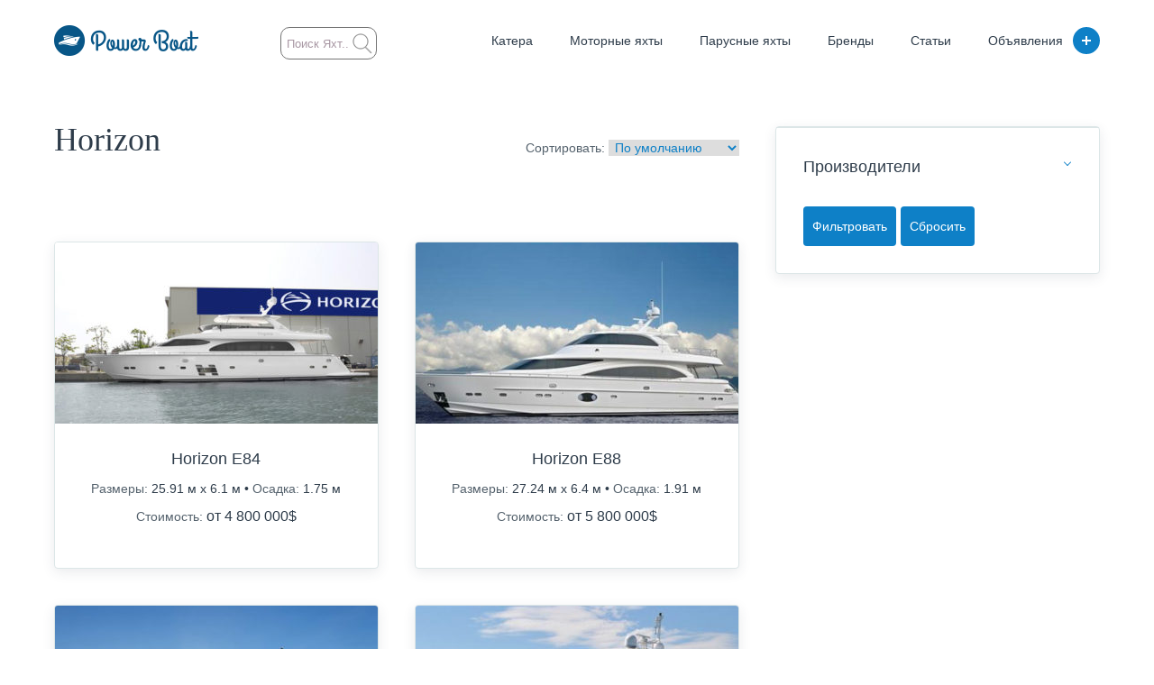

--- FILE ---
content_type: text/css
request_url: https://power-boat.ru/wp-content/themes/powerboat/css/general.css
body_size: 27915
content:
html, body, div, span, applet, object, iframe, h1, h2, h3, h4, h5, h6, p, blockquote, pre, a, abbr, acronym, address, big, cite, code, del, dfn, em, img, ins, kbd, q, s, samp, small, strike, strong, sub, sup, tt, var, b, u, i, center, dl, dt, dd, ol, ul, li, fieldset, form, label, legend, table, caption, tbody, tfoot, thead, tr, th, td, article, aside, canvas, details, embed, figure, figcaption, footer, header, hgroup, menu, nav, output, ruby, section, summary, time, mark, audio, video { margin: 0; padding: 0; border: 0; font: inherit; font-size: 100%; vertical-align: baseline; }

html { line-height: 1; }

ol, ul { list-style: none; }

table { border-collapse: collapse; border-spacing: 0; }

caption, th, td { text-align: left; font-weight: normal; vertical-align: middle; }

q, blockquote { quotes: none; }
q:before, q:after, blockquote:before, blockquote:after { content: ""; content: none; }

a img { border: none; }

article, aside, details, figcaption, figure, footer, header, hgroup, main, menu, nav, section, summary { display: block; }

/* BOX-SIZING */
/* ================================================ */
* { margin: 0; padding: 0; outline: none; -webkit-box-sizing: border-box; -moz-box-sizing: border-box; box-sizing: border-box; }
*:before, *:after { -webkit-box-sizing: border-box; -moz-box-sizing: border-box; box-sizing: border-box; }

/* CLEARFIX */
/* ================================================ */
.clearfix:before, .clearfix:after { content: " "; display: table; }

.clearfix:after { clear: both; }

/* PLACEHOLDER */
/* ================================================ */
input::-webkit-input-placeholder { color: rgba(81, 47, 72, 0.5); opacity: 1; }

input:-moz-placeholder { color: rgba(81, 47, 72, 0.5); opacity: 1; }

input::-moz-placeholder { color: rgba(81, 47, 72, 0.5); opacity: 1; }

input:-ms-input-placeholder { color: rgba(81, 47, 72, 0.5); opacity: 1; }

textarea::-webkit-input-placeholder { color: rgba(81, 47, 72, 0.5); opacity: 1; }

textarea:-moz-placeholder { color: rgba(81, 47, 72, 0.5); opacity: 1; }

textarea::-moz-placeholder { color: rgba(81, 47, 72, 0.5); opacity: 1; }

textarea:-ms-input-placeholder { color: rgba(81, 47, 72, 0.5); opacity: 1; }

body input:focus:required:invalid, body textarea:focus:required:invalid, body input:focus, body textarea:focus { outline: none; }

body input:required:valid, body textarea:required:valid { outline: none; }

:focus::-webkit-input-placeholder { opacity: 0; }

/* webkit */
:focus::-moz-placeholder { opacity: 0; }

/* Firefox 19+ */
:focus:-moz-placeholder { opacity: 0; }

/* Firefox 18- */
:focus:-ms-input-placeholder { opacity: 0; }

/* IE */
/*====================================*/
/* FONTS */
/* ================================================ */
@font-face { font-family: 'Rubik-Medium'; src: url("../fonts/Rubik-Medium.woff2") format("woff2"), url("../fonts/Rubik-Medium.ttf") format("truetype"), url("../fonts/Rubik-Medium.woff") format("woff"); font-weight: normal; font-style: normal; }
@font-face { font-family: 'Rubik-Regular'; src: url("../fonts/Rubik-Regular.woff2") format("woff2"), url("../fonts/Rubik-Regular.ttf") format("truetype"), url("../fonts/Rubik-Regular.woff") format("woff"); font-weight: normal; font-style: normal; }
@font-face { font-family: 'Tinos-bold'; src: url("../fonts/Tinos-bold.woff2") format("woff2"), url("../fonts/Tinos-bold.ttf") format("truetype"), url("../fonts/Tinos-bold.woff") format("woff"); font-weight: normal; font-style: normal; }
html, body { font-family: "Rubik-Regular", Verdana, Helvetica, Arial, sans-serif; font-size: 18px; color: #55626d; }

p { font-size: 14px; line-height: 22px; margin-bottom: 15px; }

body { background: #fff; }

.container { max-width: 1160px; margin: auto; }

img {
	display: block;
/* 	width: 100%; */
	max-width: 100%;
}

/**/
/*=============================*/
/*=====   MENU   ====*/
/*=============================*/
/**/
/* index */
/* ================================================ */
header { position: absolute; left: 0; width: 100%; padding: 28px 0; z-index: 2; }

.header_body { display: -webkit-box; display: -webkit-flex; display: -ms-flexbox; display: flex; -webkit-box-pack: justify; -ms-flex-pack: justify; justify-content: space-between; }

.logo_top { width: 160px; -webkit-transition: all .3s; transition: all .3s; }
.logo_top:hover { opacity: .6; }

.menu_top { display: inline-block; line-height: 32px; vertical-align: middle; }
.menu_top li { display: inline-block; margin-left: 36px; }
.menu_top a { display: inline-block; height: 100%; position: relative; font-family: "Rubik-Medium", Verdana, Helvetica, Arial, sans-serif; text-decoration: none; color: #2e3c4a; font-size: 14px; }
.menu_top a:before { position: absolute; bottom: 3px; left: 50%; right: 50%; content: ""; width: 0; height: 2px; background: #0e80c7; -webkit-transition: all .3s; transition: all .3s; }
.menu_top a:hover:before { width: 100%; left: 0; right: 0; }
.menu_top a:hover { color: #0e80c7; }

.plus_top { display: inline-block; width: 30px; height: 30px; margin-left: 6px; border-radius: 50%; text-align: center; vertical-align: middle; background: #0e80c7 url("../images/sprite.png") 2px -69px no-repeat; -webkit-transition: all .3s; transition: all .3s; }
.plus_top:hover { background-color: #21c3be; }

.performance { width: 100%; height: 640px; background: url("../images/performance-bg.jpg") center no-repeat; background-size: cover; }

.performance { position: relative; }

.performance_title { position: absolute; left: 0; width: 100%; bottom: 30px; text-align: center; }
.performance_title .title { text-align: center; color: #ffffff; font-family: "Tinos-bold", "Times New Roman", Times, serif; font-size: 44px; font-weight: 700; margin-bottom: 30px; }

.arrows-down-link { display: block; margin: auto; width: 30px; height: 30px; text-decoration: none; border-radius: 50%; box-shadow: 0 4px 10px rgba(46, 60, 74, 0.15); background: #ffffff url("../images/sprite.png") 6px 6px no-repeat; -webkit-transition: all .3s; transition: all .3s; }
.arrows-down-link:hover { -webkit-transform: rotate(360deg); transform: rotate(360deg); }

.type_vessel { padding: 80px 0; background: #ffffff; }

.caption_main { position: relative; text-align: center; color: #2e3c4a; font-family: "Tinos-bold", "Times New Roman", Times, serif; font-size: 36px; line-height: 43px; padding-bottom: 29px; margin-bottom: 40px; }
.caption_main:after { position: absolute; left: 50%; bottom: 0; margin-left: -20px; display: block; content: ''; height: 2px; width: 40px; background-color: #21c3be; }

.type_vessel-item { width: 31.034%; float: left; margin-right: 3.448%; border-radius: 4px; overflow: hidden; }
.type_vessel-item:nth-child(3n) { margin-right: 0; }
.type_vessel-item a { position: relative; display: block; width: 100%; height: 100%; }
.type_vessel-item a:before { display: block; content: ''; position: absolute; left: 0; top: 0; width: 100%; height: 100%; background: rgba(0, 0, 0, 0.5); opacity: 0; -webkit-transition: all .3s; transition: all .3s; }
.type_vessel-item a:hover:before { opacity: 1; }
.type_vessel-item .descr { position: absolute; left: 0; bottom: 0; width: 100%; text-align: center; text-decoration: none; padding: 47px 0 24px; color: #ffffff; font-family: "Rubik-Medium", Verdana, Helvetica, Arial, sans-serif; font-size: 20px; font-weight: 500; background-image: linear-gradient(to top, #2e3c4a 0%, rgba(46, 60, 74, 0) 100%); }

.top_articles { padding: 80px 0; background-color: #f2f7f7; }

.vessel_record { width: 360px; /*height: 334px;*/ height: 355px; box-shadow: 0 4px 14px rgba(46, 60, 74, 0.1); border-radius: 4px; border: 1px solid #dce6e7; background-color: #ffffff; float: left; overflow: hidden; }
.vessel_record .block_img a { position: relative; display: block; width: 100%; height: 100%; }
.vessel_record .block_img a:before { display: block; content: ''; position: absolute; left: 0; top: 0; width: 100%; height: 100%; background: rgba(0, 0, 0, 0.5); opacity: 0; -webkit-transition: all .3s; transition: all .3s; }
.vessel_record .block_img a:hover:before { opacity: 1; }
.vessel_record .block_text { padding: 26px 30px; }
.vessel_record .block_text p { color: #2e3c4a; font-family: "Rubik-Medium", Verdana, Helvetica, Arial, sans-serif; font-size: 18px; line-height: 24px; min-height: 48px; margin-bottom: 14px; }

.vessel_record-add { width: 360px; height: 363px; box-shadow: 0 4px 14px rgba(46, 60, 74, 0.1); border-radius: 4px; border: 1px solid #dce6e7; background-color: #ffffff; float: left; overflow: hidden; -webkit-transition: all .3s; transition: all .3s; }
.vessel_record-add:hover { -webkit-transform: scale(1.02); transform: scale(1.02); box-shadow: 0 4px 14px rgba(46, 60, 74, 0.05); }
.vessel_record-add a { text-decoration: none; }
.vessel_record-add .block_text-data { padding: 27px 10px; text-align: center; font-family: "Rubik-Medium", Verdana, Helvetica, Arial, sans-serif; }
.vessel_record-add .block_text-data .vessel_name { font-size: 18px; line-height: 24px; color: #2e3c4a; margin-bottom: 9px; }
.vessel_record-add .block_text-data .vessel_size { color: #55626d; font-size: 14px; line-height: 24px; margin-bottom: 7px; }
.vessel_record-add .block_text-data .vessel_size span { color: #2e3c4a; }
.vessel_record-add .block_text-data .vessel_price { color: #55626d; font-size: 14px; line-height: 24px; }
.vessel_record-add .block_text-data .vessel_price span { font-size: 16px; font-family: "Rubik-Medium", Verdana, Helvetica, Arial, sans-serif; color: #2e3c4a; }
.vessel_record-add .block_text-data .divider { color: #b0bdc2; font-size: 14px; }

.top_articles-block .vessel_record { width: 31.034%; margin-right: 3.448%; }
.top_articles-block .vessel_record:nth-child(3n) { margin-right: 0; }

.wr-link_articles { text-align: center; margin-top: 35px; }

.link_all-articles { text-decoration: none; display: inline-block; color: #0e80c7; font-family: "Rubik-Medium", Verdana, Helvetica, Arial, sans-serif; font-size: 14px; padding-bottom: 5px; border-bottom: 2px solid #0e80c7; -webkit-transition: all .3s; transition: all .3s; }
.link_all-articles:hover { color: #21c3be; border-bottom-color: transparent; }

.read_more { position: relative; color: #0e80c7; display: inline-block; text-decoration: none; font-family: "Rubik-Medium", Verdana, Helvetica, Arial, sans-serif; font-size: 14px; line-height: 18px; padding-right: 15px; -webkit-transition: all .3s; transition: all .3s; }
.read_more:hover { color: #21c3be; }
.read_more:after { position: absolute; top: 4px; right: 0; content: ''; display: inline-block; width: 5px; height: 9px; background: url("../images/ic-arrow-blue.png") no-repeat; background-size: cover; }
.read_more:hover:after { right: -3px; }

.block_caption { display: -webkit-box; display: -webkit-flex; display: -ms-flexbox; display: flex; -webkit-box-orient: vertical; -webkit-box-direction: normal; -ms-flex-direction: column; flex-direction: column; -webkit-box-pack: center; -ms-flex-pack: center; justify-content: center; -webkit-box-align: center; -ms-flex-align: center; align-items: center; width: 31.034%; }
.block_caption .read_more { line-height: 18px; }
.block_caption .caption_main { margin-bottom: 30px; }

.brand { padding: 80px 0; background: #ffffff; }
.brand .container { display: -webkit-box; display: -webkit-flex; display: -ms-flexbox; display: flex; -webkit-box-pack: justify; -ms-flex-pack: justify; justify-content: space-between; -webkit-box-align: center; -ms-flex-align: center; align-items: center; }

.block_brand { width: 65.517%; }

.brand_item { float: left; display: -webkit-box; display: -webkit-flex; display: -ms-flexbox; display: flex; -webkit-box-orient: vertical; -webkit-box-direction: normal; -ms-flex-direction: column; flex-direction: column; -webkit-box-pack: justify; -ms-flex-pack: justify; justify-content: space-between; -webkit-box-align: center; -ms-flex-align: center; align-items: center; width: 32.368%; height: 140px; border-radius: 4px; border: 1px solid #d3dfe0; padding: 7px 0 15px; background-color: #ffffff; margin: 5px 1.4% 5px 0; }
.brand_item:nth-child(3n) { margin-right: 0; }
.brand_item .block_img { width: 133px; height: auto; }

.brand_name { color: #2e3c4a; font-family: "Rubik-Medium", Verdana, Helvetica, Arial, sans-serif; font-size: 16px; line-height: 24px; }
.brand_name span { color: #b0bdc2; }

.private_ads { padding: 80px 0; background-color: #f2f7f7; }
.private_ads .container { display: -webkit-box; display: -webkit-flex; display: -ms-flexbox; display: flex; -webkit-box-pack: justify; -ms-flex-pack: justify; justify-content: space-between; -webkit-box-align: center; -ms-flex-align: center; align-items: center; }
.private_ads .block_caption { padding-bottom: 70px; }

.wr_slider-ads { width: 68.963%; margin-left: -20px; }
.wr_slider-ads .vessel_record-add { margin: 0 20px; }
.wr_slider-ads .vessel_record-add:hover { -webkit-transform: scale(1.02); transform: scale(1.02); box-shadow: 0 4px 14px rgba(46, 60, 74, 0.05); }

.block_button { text-align: center; margin-top: 30px; }

.slick-arrow { font-size: 0; width: 30px; height: 30px; border: 1px solid #2e3c4a; border-radius: 50%; cursor: pointer; margin: 0 3px; -webkit-transition: all .3s; transition: all .3s; }
.slick-arrow:hover { opacity: .5; }

.slick-arrow.prev { -webkit-transform: rotate(180deg); transform: rotate(180deg); background: url("../images/sprite.png") 4px -36px no-repeat; }

.slick-arrow.next { background: url("../images/sprite.png") 4px -36px no-repeat; }

.slick-arrow.slick-disabled { opacity: .5; }

.slider-ads.slick-slider .slick-track { padding: 10px 0; }

.advert { text-decoration: none; text-align: center; width: 180px; height: 44px; border-radius: 4px; background-color: #0e80c7; color: #ffffff; font-family: "Rubik-Medium", Verdana, Helvetica, Arial, sans-serif; font-size: 14px; line-height: 44px; -webkit-transition: all .3s; transition: all .3s; margin-bottom: 7px; }
.advert:hover { background: #21c3be; }

span.advert_subtext { color: #55626d; font-size: 14px; line-height: 24px; }

footer { padding: 20px 0; background-color: #2e3c4a; }
footer .container { display: -webkit-box; display: -webkit-flex; display: -ms-flexbox; display: flex; -webkit-box-pack: justify; -ms-flex-pack: justify; justify-content: space-between; -webkit-box-align: center; -ms-flex-align: center; align-items: center; }

.copyright { display: inline-block; margin-right: 54px; opacity: 0.6; color: #ffffff; font-size: 14px; line-height: 24px; }

.menu_bottom { display: inline-block; }
.menu_bottom li { display: inline-block; margin-right: 24px; }
.menu_bottom a { display: inline-block; position: relative; text-decoration: none; color: #ffffff; font-family: "Rubik-Medium", Verdana, Helvetica, Arial, sans-serif; font-size: 14px; line-height: 24px; -webkit-transition: all .3s; transition: all .3s; }
.menu_bottom a:hover { opacity: .6; }

.social_icons .icons { display: inline-block; vertical-align: middle; width: 30px; height: 30px; border-radius: 50%; background: #ffffff; margin-left: 5px; -webkit-transition: all .3s; transition: all .3s; }
.social_icons .icons:hover { opacity: .6; }
.social_icons .vk-ico { background: #ffffff url("../images/sprite.png") 3px -107px no-repeat; }
.social_icons .fb-ico { background: #ffffff url("../images/sprite.png") 4px -140px no-repeat; }
.social_icons .ins-ico { background: #ffffff url("../images/sprite.png") 4px -175px no-repeat; }

/* card */
/* ================================================ */
.card { padding: 90px 0 80px; }

.card_item { margin-top: 50px; }

.card_item-slider { width: 57.758%; float: left; margin-left: -5px; }

.wr-card_slider { margin-bottom: 20px; }

.card_slider [class*="slide_"] { margin: 0 5px; }

.card_mini-slider [class*="slide_"] { margin: 0 5px; cursor: pointer; }

.wr-card_miniSlider { width: 270px; }

.card_item-data { float: right; width: 39.655%; }
.card_item-data .card_title { color: #2e3c4a; font-family: "Tinos-bold", "Times New Roman", Times, serif; font-size: 36px; line-height: 28px; margin-bottom: 37px; }
.card_item-data .card_price { padding: 22px 20px; border-radius: 4px; border: 1px solid #d3dfe0; background-color: #ffffff; margin-bottom: 25px; }
.card_item-data .card_price-first { display: inline-block; color: #55626d; font-size: 14px; width: 47%; }
.card_item-data .card_price-last { display: inline-block; color: #2e3c4a; font-family: "Rubik-Medium", Verdana, Helvetica, Arial, sans-serif; font-size: 16px; width: 49%; }

.table_card table { width: 100%; background-color: #f2f7f7; color: #55626d; font-size: 14px; }
.table_card caption { color: #2e3c4a; font-family: "Rubik-Medium", Verdana, Helvetica, Arial, sans-serif; font-size: 16px; line-height: 24px; margin-bottom: 16px; }
.table_card tr:nth-child(2n) { background: #ffffff; }
.table_card td { padding: 13px 20px; }
.table_card td:first-child { width: 44%; }
.table_card td:nth-child(2n) { color: #2e3c4a; }

.similar { padding: 80px 0; background-color: #f2f7f7; }
.similar .similar_title { text-align: center; color: #2e3c4a; font-family: "Tinos-bold", "Times New Roman", Times, serif; font-size: 36px; margin-bottom: 55px; }

.wr_slider-adsAll { max-width: 1200px; }
.wr_slider-adsAll .vessel_record-add { margin: 0 20px; }

.slider-adsAll.slick-slider .slick-track { padding: 10px 0; }

.slider-adsAll .vessel_record { margin: 0 20px; }

.boats { padding: 90px 0 10px; }

.boats_box { margin-top: 50px; }

article { float: left; width: 65.517%; }

aside { float: right; width: 31.034%; }

.block_boats-title { display: -webkit-box; display: -webkit-flex; display: -ms-flexbox; display: flex; -webkit-box-pack: justify; -ms-flex-pack: justify; justify-content: space-between; -webkit-box-align: end; -ms-flex-align: end; align-items: flex-end; margin-bottom: 75px; }
.block_boats-title .title { color: #2e3c4a; font-family: "Tinos-bold", "Times New Roman", Times, serif; font-size: 36px; line-height: 30px; }

.block_selection { color: #55626d; font-family: "Rubik-Medium", Verdana, Helvetica, Arial, sans-serif; font-size: 14px; }
.block_selection span { display: inline-block; }
.block_selection .fs-dropdown { display: inline-block; }
.block_selection .fs-dropdown-selected { color: #0e80c7; font-family: "Rubik-Medium", Verdana, Helvetica, Arial, sans-serif; padding: 0 19px 0 3px; font-size: 14px; border: none; }
.block_selection .fs-dropdown.fs-light .fs-dropdown-selected:after { content: ''; display: inline-block; position: absolute; top: 4px; right: 2px; width: 6px; height: 6px; border-left: 1px solid #0e80c7; border-bottom: 1px solid #0e80c7; -webkit-transform: rotate(-45deg); transform: rotate(-45deg); }
.block_selection .fs-dropdown.fs-light.fs-dropdown-focus.fs-dropdown-open .fs-dropdown-selected:after { top: 7px; -webkit-transform: rotate(135deg); transform: rotate(135deg); }
.block_selection .fs-dropdown-options { border: none; }
.block_selection .fs-dropdown-item { padding: 3px; }
.block_selection .fs-dropdown-item:hover { background: #f6f4f4; }

.box_all-boats .vessel_record-add { width: 47.368%; float: left; margin-bottom: 40px; /*padding-bottom: 15px;*/ }
.box_all-boats .vessel_record-add:nth-child(2n) { float: right; }

.wr-pagination { text-align: center; margin-bottom: 75px; }

.pagination a { display: inline-block; text-decoration: none; width: 40px; height: 40px; line-height: 40px; text-align: center; border-radius: 4px; border: 1px solid #d3dfe0; background-color: #ffffff; vertical-align: middle; color: #8a979e; font-family: "Rubik-Medium", Verdana, Helvetica, Arial, sans-serif; font-size: 14px; margin: 0 3px; -webkit-transition: all .3s; transition: all .3s; }
.pagination a:hover { color: #0e80c7; }
.pagination a.active { cursor: inherit; color: #0e80c7; }
.pagination span { display: inline-block; width: 40px; height: 40px; line-height: 40px; text-align: center; border-radius: 4px; border: 1px solid #d3dfe0; background-color: #ffffff; vertical-align: middle; color: #8a979e; font-family: "Rubik-Medium", Verdana, Helvetica, Arial, sans-serif; font-size: 14px; margin: 0 3px; }

.title_boats-description { color: #2e3c4a; font-family: "Tinos-bold", "Times New Roman", Times, serif; font-size: 26px; }

.block_boats-description .title_boats-description { margin-bottom: 28px; }
.block_boats-description .show_more { margin-top: 20px; }

ul.disk_blue { color: #55626d; font-family: "Rubik-Regular", Verdana, Helvetica, Arial, sans-serif; font-size: 14px; line-height: 22px; margin: 20px 0 20px 20px; }
ul.disk_blue li { position: relative; padding-left: 8px; }
ul.disk_blue li:before { display: inline-block; position: absolute; top: 8px; left: 0; content: ''; width: 3px; height: 3px; background: #0e80c7; border-radius: 50%; }

.show_more { position: relative; display: inline-block; color: #0e80c7; font-family: "Rubik-Regular", Verdana, Helvetica, Arial, sans-serif; padding: 0 19px 0 0; font-size: 14px; cursor: pointer; }
/*.show_more:after { content: ''; display: inline-block; position: absolute; top: 3px; right: 2px; width: 6px; height: 6px; border-left: 1px solid #0e80c7; border-bottom: 1px solid #0e80c7; -webkit-transform: rotate(-45deg); transform: rotate(-45deg); }*/

.block_type-boats { box-shadow: 0 4px 14px rgba(46, 60, 74, 0.1); border-radius: 4px; border: 1px solid #dce6e7; background-color: #ffffff; }
.block_type-boats .title { color: #2e3c4a; font-family: "Rubik-Medium", Verdana, Helvetica, Arial, sans-serif; font-size: 18px; line-height: 24px; margin-bottom: 15px; }

.block_checkbox { padding: 27px 30px 22px; }

.checkbox-item { margin-top: 3px; }
.checkbox-item .fs-checkbox { float: left; line-height: 24px; margin-top: 2px; }
.checkbox-item .fs-checkbox-marker { width: 18px; height: 18px; border-radius: 3px; border: 1px solid #b0bdc2; background-color: #ffffff; }
.checkbox-item .fs-checkbox-flag:before { border-color: #fff; }
.checkbox-item .fs-checkbox.fs-light.fs-checkbox-checked .fs-checkbox-marker { background-color: #0e80c7; }
.checkbox-item .fs-checkbox-flag:before { margin-top: 2px; }
.checkbox-item label { color: #2e3c4a; font-family: "Rubik-Regular", Verdana, Helvetica, Arial, sans-serif; font-size: 14px; line-height: 24px; padding-left: 10px; }
.checkbox-item label span { color: #0e80c7; }

.manufacturers_list { position: relative; color: #2e3c4a; font-family: "Rubik-Medium", Verdana, Helvetica, Arial, sans-serif; font-size: 18px; padding: 30px; border-top: 1px solid #dce6e7; cursor: pointer; }
.manufacturers_list:after { content: ''; display: inline-block; position: absolute; top: 35px; right: 32px; width: 6px; height: 6px; border-left: 1px solid #0e80c7; border-bottom: 1px solid #0e80c7; -webkit-transform: rotate(-45deg); transform: rotate(-45deg); }

/**/
/*=============================*/
/*=====          Sidebar   ====*/
/*=============================*/
/**/
.o-grid__item { display: block; position: fixed; top: 4px; right: 0; margin: 10px; z-index: 3; }

.touch-menu { display: none; }

.touch-menu:focus { outline: none; }

.touch-menu span { display: block; position: absolute; top: 21px; left: 6px; right: 6px; height: 4px; background: white; }

.touch-menu span::before, .touch-menu span::after { position: absolute; display: block; left: 0; width: 100%; height: 4px; background-color: #fff; content: ""; }

.touch-menu span::before { top: -10px; }

.touch-menu span::after { bottom: -10px; }

.touch-menu { background-color: #0e80c7; }

.touch-menu span { -webkit-transition: background 0.3s; transition: background 0.3s; }

.touch-menu span::before, .touch-menu span::after { -webkit-transition-duration: 0.3s, 0.3s; transition-duration: 0.3s, 0.3s; -webkit-transition-delay: 0.3s; transition-delay: 0.3s; }

.touch-menu span::before { -webkit-transition-property: top, -webkit-transform; transition-property: top, transform; }

.touch-menu span::after { -webkit-transition-property: bottom, -webkit-transform; transition-property: bottom, transform; }

.touch-menu.active { background-color: #000; }

.touch-menu.active span { background: none; }

.touch-menu.active span::before { top: 0; -webkit-transform: rotate(45deg); -ms-transform: rotate(45deg); transform: rotate(45deg); }

.touch-menu.active span::after { bottom: 0; -webkit-transform: rotate(-45deg); -ms-transform: rotate(-45deg); transform: rotate(-45deg); }

.touch-menu.active span::before, .touch-menu.active span::after { -webkit-transition-delay: 0.3s; transition-delay: 0.3s; }

@media only screen and (max-width: 768px) { .touch-menu { display: block; position: relative; overflow: hidden; margin: 5px; width: 45px; height: 45px; font-size: 0; text-indent: -9999px; box-shadow: none; border-radius: 3px; border: none; cursor: pointer; -webkit-transition: background 0.3s; transition: background 0.3s; }
  header { left: -343px; position: fixed; width: 340px; height: 100%; opacity: 1; -webkit-transition: left .5s ease-out 0.3s; -moz-transition: left .5s ease-out 0.3s; -o-transition: left .5s ease-out 0.3s; transition: left .5s ease-out 0.3s; }
  header.active { left: 0; }
  header { -webkit-flex-direction: column; flex-direction: column; -webkit-justify-content: flex-start; justify-content: flex-start; padding: 42px 20px 42px; background: rgba(255, 255, 255, 0.95); }
  header:after { bottom: 10px; }
  nav { order: 3; height: 100%; }
  nav ul { display: -webkit-box; display: -webkit-flex; display: -ms-flexbox; display: flex; -webkit-flex-direction: column; flex-direction: column; -webkit-justify-content: space-around; justify-content: space-around; height: 94%; }
  nav li { display: block; margin: 10px 0; }
  nav a { font-size: 18px; }
  .tlf-header { order: 2; margin: 20px 0; }
  .logo { width: auto; }
  .tlf-header div:first-child a { font-size: 21px; }
  .header_body { height: 100%; -webkit-flex-direction: column; flex-direction: column; }
  .menu_top { display: -webkit-box; display: -webkit-flex; display: -ms-flexbox; display: flex; -webkit-box-pack: center; -ms-flex-pack: center; justify-content: center; -webkit-box-align: center; -ms-flex-align: center; align-items: center; }
  .menu_top li { display: block; margin-left: 0; }
  .logo_top { margin: auto; }
  .plus_top { display: block; margin: auto; } }
/* MEDIA */
/* ================================================ */
@media only screen and (max-width: 1024px) { .container { padding: 0 15px; }
  .vessel_record .block_text p { min-height: 72px; }
  article { width: 60%; }
  aside { width: 38%; } }
@media only screen and (max-width: 768px) { .top_articles-block .vessel_record { width: 48%; margin-right: 0; margin-bottom: 20px; height: auto; }
  .top_articles-block .vessel_record:nth-child(2n) { float: right; }
  .brand_item { width: 49%; margin-right: 0; }
  .brand_item:nth-child(2n) { float: right; }
  .caption_main { font-size: 28px; line-height: 38px; }
  .private_ads .container { -ms-flex-wrap: wrap; flex-wrap: wrap; }
  .wr_slider-ads { width: 100%; margin-left: 0; }
  .private_ads .block_caption { width: 100%; }
  .vessel_record-add { height: auto; }
  .block_text-data { padding: 27px 10px; }
  footer .container { -ms-flex-wrap: wrap; flex-wrap: wrap; text-align: center; }
  .footer_menu { margin-bottom: 15px; }
  .social_icons { margin: auto; }
  .copyright { margin-right: 0; margin-bottom: 10px; }
  .box_all-boats .vessel_record-add { width: 100%; }
  article { width: 49%; }
  aside { width: 49%; }
  .card_item-slider { width: 100%; }
  .card_item-data { width: 100%; margin-bottom: 30px; }
  .card_item { margin-top: 0; }
  .card_item-slider { margin-left: 0; } }
@media only screen and (max-width: 480px) { .type_vessel-item { width: 100%; margin-right: 0; margin-bottom: 20px; }
  .top_articles-block .vessel_record { width: 100%; }
  .brand .container { -ms-flex-wrap: wrap; flex-wrap: wrap; }
  .block_caption { width: 100%; margin-bottom: 30px; }
  .block_brand { width: 100%; }
  .brand_name { font-size: 13px; }
  article { width: 100%; }
  aside { width: 100%; margin-bottom: 30px; }
  .boats_box { margin-top: 0; }
  .block_boats-description p { text-align: justify; } }


--- FILE ---
content_type: application/javascript
request_url: https://power-boat.ru/wp-content/themes/powerboat/js/main.js
body_size: 4487
content:
// Slick
jQuery(document).ready(function($){

	$('.slider-ads').slick({
		infinite: true,
		speed: 800,
		slidesToShow: 2,
		slidesToScroll: 1,
		arrows: true,
		appendArrows: '.block_button',
		prevArrow: '<button type="button" class="prev">Previous</button>',
		nextArrow: '<button type="button" class="next">Previous</button>',
		responsive: [
		{
			breakpoint: 481,
			settings: {
				slidesToShow: 1
			}
		}
		],
	});

	$('.slider-adsAll').slick({
		infinite: true,
		speed: 800,
		slidesToShow: 3,
		slidesToScroll: 1,
		arrows: true,
		appendArrows: '.block_button',
		prevArrow: '<button type="button" class="prev">Previous</button>',
		nextArrow: '<button type="button" class="next">Previous</button>',
		responsive: [
		{
			breakpoint: 769,
			settings: {
				slidesToShow: 2
			}
		},
		{
			breakpoint: 481,
			settings: {
				slidesToShow: 1
			}
		}
		],
	});

	$('.card_slider').slick({
		slidesToShow: 1,
		slidesToScroll: 1,
		arrows: false,
		fade: true,
		asNavFor: '.card_mini-slider'
	});
	$('.card_mini-slider').slick({
		slidesToShow: 3,
		slidesToScroll: 1,
		asNavFor: '.card_slider',
		arrows: false,
		focusOnSelect: true
	});

    //===========   Выездной сайдбар слева  =============
    jQuery(document).ready(function($) {
    	$('.touch-menu').click(function(event) {
    		$('header, .touch-menu').toggleClass('active');
    	});
    });


    //============ Плавный скролл вниз =============
    $('.arrows-down-link').mPageScroll2id({
    	scrollSpeed: 1500
    });

    //============ MagnificPopap =============

    function mainMagnificInline(namePopup) {

    	$(namePopup).magnificPopup({
    		type: 'inline',

    		fixedContentPos: false,
    		fixedBgPos: true,

    		overflowY: 'auto',
    		modal: false,

    		closeBtnInside: false,
    		preloader: false,

    		midClick: true,
    		removalDelay: 300,
    		mainClass: 'mfp-fade',

    		closeMarkup: '<button title="%title%" type="button" class="mfp-close"><span class="mfp-text">Закрыть</span><span class="close">×</span></button>'
        //
        //     callbacks: {
        //         close: function() {
        //             document.querySelector('html').classList.add( 'sp-fp-disabled' );
        //         },
        //         open: function() {
        //             document.querySelector('html').classList.remove( 'sp-fp-disabled' );
        //         }
        //     }
     });
    }

    mainMagnificInline('.callback-om, .aboutBtn');
    // mainMagnificInline('.plan a');

    $('svg.svg-frame g').each(function (){
    	mainMagnificInline(this);
    });

    function mainMagnificImage(nameGal) {

    	$(nameGal).magnificPopup({
    		type: 'image',
    		gallery: {
    			enabled: true
    		},
    		removalDelay: 300,
    		mainClass: 'mfp-fade mfp-omar',

    		callbacks: {
    			close: function() {
    				document.querySelector('html').classList.add( 'sp-fp-disabled' );
    			},
    			open: function() {
    				document.querySelector('html').classList.remove( 'sp-fp-disabled' );
    			}
    		}
    	});
    }

    mainMagnificImage('.gallery-img a');
    mainMagnificImage('.infoBtn');


    $(document).on('click', '.popup-modal-dismiss', function (e) {
    	e.preventDefault();
    	$.magnificPopup.close();
    });

    // =============== Маска ввода телефона =================
    $("input[type=tel]").mask("+9-999-9999999");
    $("input[type=tel]").attr('title','+x-xxx-xxxxxxx');
    $("input[type=tel]").attr('pattern','\\+[0-9]{1}-[0-9]{3}-[0-9]{7}');

    // **************** Formstone **************
    $(".dropdown").dropdown({
        // label: "Выберите объект"
     });

    $("input[type='checkbox']").checkbox();

    // Tabs
    $('ul.tabs li').click(function(){
    	var tab_id = $(this).attr('data-tab');

    	$('ul.tabs li').removeClass('current');
    	$('.tab-content').removeClass('current');

    	$(this).addClass('current');
    	$("#"+tab_id).addClass('current');
    })

    $(".manufacturers_list").click(function(){
    	$(".hdm_brand").fadeIn();
 });
	
		// Scroll top 
$('body').append('<div class="upbtn text-center"><i class="fa fa-arrow-up" aria-hidden="true"></i></div>');            
$(window).scroll(function() {
    if ($(this).scrollTop() > 1000) {
        $('.upbtn').css({
            bottom: '15px'
        });
        } else {
        $('.upbtn').css({
            bottom: '-80px'
        });
    }
});
$('.upbtn').on('click',function() {
    $('html, body').animate({
        scrollTop: 0
    }, 1000);
    return false;
});

 });